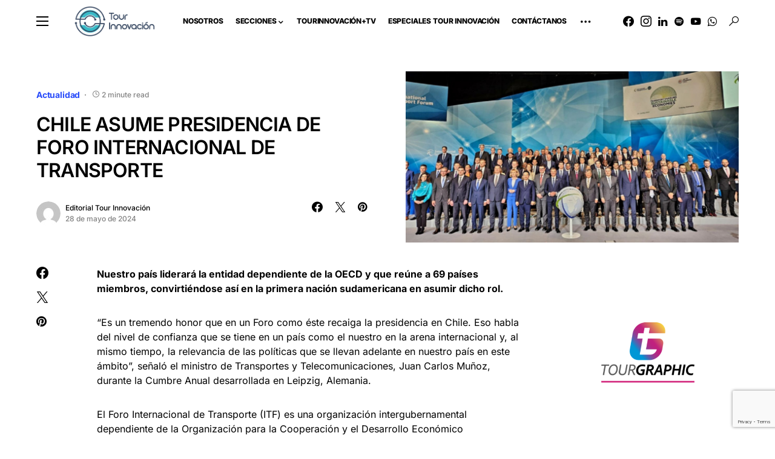

--- FILE ---
content_type: text/html; charset=utf-8
request_url: https://www.google.com/recaptcha/api2/anchor?ar=1&k=6Le-oiIqAAAAAI3BN6sqTWBQd9Wm9m6TwLc76b-g&co=aHR0cHM6Ly93d3cudG91cmlubm92YWNpb24uY2w6NDQz&hl=en&v=7gg7H51Q-naNfhmCP3_R47ho&size=invisible&anchor-ms=20000&execute-ms=30000&cb=ko6x4voroxsg
body_size: 48215
content:
<!DOCTYPE HTML><html dir="ltr" lang="en"><head><meta http-equiv="Content-Type" content="text/html; charset=UTF-8">
<meta http-equiv="X-UA-Compatible" content="IE=edge">
<title>reCAPTCHA</title>
<style type="text/css">
/* cyrillic-ext */
@font-face {
  font-family: 'Roboto';
  font-style: normal;
  font-weight: 400;
  font-stretch: 100%;
  src: url(//fonts.gstatic.com/s/roboto/v48/KFO7CnqEu92Fr1ME7kSn66aGLdTylUAMa3GUBHMdazTgWw.woff2) format('woff2');
  unicode-range: U+0460-052F, U+1C80-1C8A, U+20B4, U+2DE0-2DFF, U+A640-A69F, U+FE2E-FE2F;
}
/* cyrillic */
@font-face {
  font-family: 'Roboto';
  font-style: normal;
  font-weight: 400;
  font-stretch: 100%;
  src: url(//fonts.gstatic.com/s/roboto/v48/KFO7CnqEu92Fr1ME7kSn66aGLdTylUAMa3iUBHMdazTgWw.woff2) format('woff2');
  unicode-range: U+0301, U+0400-045F, U+0490-0491, U+04B0-04B1, U+2116;
}
/* greek-ext */
@font-face {
  font-family: 'Roboto';
  font-style: normal;
  font-weight: 400;
  font-stretch: 100%;
  src: url(//fonts.gstatic.com/s/roboto/v48/KFO7CnqEu92Fr1ME7kSn66aGLdTylUAMa3CUBHMdazTgWw.woff2) format('woff2');
  unicode-range: U+1F00-1FFF;
}
/* greek */
@font-face {
  font-family: 'Roboto';
  font-style: normal;
  font-weight: 400;
  font-stretch: 100%;
  src: url(//fonts.gstatic.com/s/roboto/v48/KFO7CnqEu92Fr1ME7kSn66aGLdTylUAMa3-UBHMdazTgWw.woff2) format('woff2');
  unicode-range: U+0370-0377, U+037A-037F, U+0384-038A, U+038C, U+038E-03A1, U+03A3-03FF;
}
/* math */
@font-face {
  font-family: 'Roboto';
  font-style: normal;
  font-weight: 400;
  font-stretch: 100%;
  src: url(//fonts.gstatic.com/s/roboto/v48/KFO7CnqEu92Fr1ME7kSn66aGLdTylUAMawCUBHMdazTgWw.woff2) format('woff2');
  unicode-range: U+0302-0303, U+0305, U+0307-0308, U+0310, U+0312, U+0315, U+031A, U+0326-0327, U+032C, U+032F-0330, U+0332-0333, U+0338, U+033A, U+0346, U+034D, U+0391-03A1, U+03A3-03A9, U+03B1-03C9, U+03D1, U+03D5-03D6, U+03F0-03F1, U+03F4-03F5, U+2016-2017, U+2034-2038, U+203C, U+2040, U+2043, U+2047, U+2050, U+2057, U+205F, U+2070-2071, U+2074-208E, U+2090-209C, U+20D0-20DC, U+20E1, U+20E5-20EF, U+2100-2112, U+2114-2115, U+2117-2121, U+2123-214F, U+2190, U+2192, U+2194-21AE, U+21B0-21E5, U+21F1-21F2, U+21F4-2211, U+2213-2214, U+2216-22FF, U+2308-230B, U+2310, U+2319, U+231C-2321, U+2336-237A, U+237C, U+2395, U+239B-23B7, U+23D0, U+23DC-23E1, U+2474-2475, U+25AF, U+25B3, U+25B7, U+25BD, U+25C1, U+25CA, U+25CC, U+25FB, U+266D-266F, U+27C0-27FF, U+2900-2AFF, U+2B0E-2B11, U+2B30-2B4C, U+2BFE, U+3030, U+FF5B, U+FF5D, U+1D400-1D7FF, U+1EE00-1EEFF;
}
/* symbols */
@font-face {
  font-family: 'Roboto';
  font-style: normal;
  font-weight: 400;
  font-stretch: 100%;
  src: url(//fonts.gstatic.com/s/roboto/v48/KFO7CnqEu92Fr1ME7kSn66aGLdTylUAMaxKUBHMdazTgWw.woff2) format('woff2');
  unicode-range: U+0001-000C, U+000E-001F, U+007F-009F, U+20DD-20E0, U+20E2-20E4, U+2150-218F, U+2190, U+2192, U+2194-2199, U+21AF, U+21E6-21F0, U+21F3, U+2218-2219, U+2299, U+22C4-22C6, U+2300-243F, U+2440-244A, U+2460-24FF, U+25A0-27BF, U+2800-28FF, U+2921-2922, U+2981, U+29BF, U+29EB, U+2B00-2BFF, U+4DC0-4DFF, U+FFF9-FFFB, U+10140-1018E, U+10190-1019C, U+101A0, U+101D0-101FD, U+102E0-102FB, U+10E60-10E7E, U+1D2C0-1D2D3, U+1D2E0-1D37F, U+1F000-1F0FF, U+1F100-1F1AD, U+1F1E6-1F1FF, U+1F30D-1F30F, U+1F315, U+1F31C, U+1F31E, U+1F320-1F32C, U+1F336, U+1F378, U+1F37D, U+1F382, U+1F393-1F39F, U+1F3A7-1F3A8, U+1F3AC-1F3AF, U+1F3C2, U+1F3C4-1F3C6, U+1F3CA-1F3CE, U+1F3D4-1F3E0, U+1F3ED, U+1F3F1-1F3F3, U+1F3F5-1F3F7, U+1F408, U+1F415, U+1F41F, U+1F426, U+1F43F, U+1F441-1F442, U+1F444, U+1F446-1F449, U+1F44C-1F44E, U+1F453, U+1F46A, U+1F47D, U+1F4A3, U+1F4B0, U+1F4B3, U+1F4B9, U+1F4BB, U+1F4BF, U+1F4C8-1F4CB, U+1F4D6, U+1F4DA, U+1F4DF, U+1F4E3-1F4E6, U+1F4EA-1F4ED, U+1F4F7, U+1F4F9-1F4FB, U+1F4FD-1F4FE, U+1F503, U+1F507-1F50B, U+1F50D, U+1F512-1F513, U+1F53E-1F54A, U+1F54F-1F5FA, U+1F610, U+1F650-1F67F, U+1F687, U+1F68D, U+1F691, U+1F694, U+1F698, U+1F6AD, U+1F6B2, U+1F6B9-1F6BA, U+1F6BC, U+1F6C6-1F6CF, U+1F6D3-1F6D7, U+1F6E0-1F6EA, U+1F6F0-1F6F3, U+1F6F7-1F6FC, U+1F700-1F7FF, U+1F800-1F80B, U+1F810-1F847, U+1F850-1F859, U+1F860-1F887, U+1F890-1F8AD, U+1F8B0-1F8BB, U+1F8C0-1F8C1, U+1F900-1F90B, U+1F93B, U+1F946, U+1F984, U+1F996, U+1F9E9, U+1FA00-1FA6F, U+1FA70-1FA7C, U+1FA80-1FA89, U+1FA8F-1FAC6, U+1FACE-1FADC, U+1FADF-1FAE9, U+1FAF0-1FAF8, U+1FB00-1FBFF;
}
/* vietnamese */
@font-face {
  font-family: 'Roboto';
  font-style: normal;
  font-weight: 400;
  font-stretch: 100%;
  src: url(//fonts.gstatic.com/s/roboto/v48/KFO7CnqEu92Fr1ME7kSn66aGLdTylUAMa3OUBHMdazTgWw.woff2) format('woff2');
  unicode-range: U+0102-0103, U+0110-0111, U+0128-0129, U+0168-0169, U+01A0-01A1, U+01AF-01B0, U+0300-0301, U+0303-0304, U+0308-0309, U+0323, U+0329, U+1EA0-1EF9, U+20AB;
}
/* latin-ext */
@font-face {
  font-family: 'Roboto';
  font-style: normal;
  font-weight: 400;
  font-stretch: 100%;
  src: url(//fonts.gstatic.com/s/roboto/v48/KFO7CnqEu92Fr1ME7kSn66aGLdTylUAMa3KUBHMdazTgWw.woff2) format('woff2');
  unicode-range: U+0100-02BA, U+02BD-02C5, U+02C7-02CC, U+02CE-02D7, U+02DD-02FF, U+0304, U+0308, U+0329, U+1D00-1DBF, U+1E00-1E9F, U+1EF2-1EFF, U+2020, U+20A0-20AB, U+20AD-20C0, U+2113, U+2C60-2C7F, U+A720-A7FF;
}
/* latin */
@font-face {
  font-family: 'Roboto';
  font-style: normal;
  font-weight: 400;
  font-stretch: 100%;
  src: url(//fonts.gstatic.com/s/roboto/v48/KFO7CnqEu92Fr1ME7kSn66aGLdTylUAMa3yUBHMdazQ.woff2) format('woff2');
  unicode-range: U+0000-00FF, U+0131, U+0152-0153, U+02BB-02BC, U+02C6, U+02DA, U+02DC, U+0304, U+0308, U+0329, U+2000-206F, U+20AC, U+2122, U+2191, U+2193, U+2212, U+2215, U+FEFF, U+FFFD;
}
/* cyrillic-ext */
@font-face {
  font-family: 'Roboto';
  font-style: normal;
  font-weight: 500;
  font-stretch: 100%;
  src: url(//fonts.gstatic.com/s/roboto/v48/KFO7CnqEu92Fr1ME7kSn66aGLdTylUAMa3GUBHMdazTgWw.woff2) format('woff2');
  unicode-range: U+0460-052F, U+1C80-1C8A, U+20B4, U+2DE0-2DFF, U+A640-A69F, U+FE2E-FE2F;
}
/* cyrillic */
@font-face {
  font-family: 'Roboto';
  font-style: normal;
  font-weight: 500;
  font-stretch: 100%;
  src: url(//fonts.gstatic.com/s/roboto/v48/KFO7CnqEu92Fr1ME7kSn66aGLdTylUAMa3iUBHMdazTgWw.woff2) format('woff2');
  unicode-range: U+0301, U+0400-045F, U+0490-0491, U+04B0-04B1, U+2116;
}
/* greek-ext */
@font-face {
  font-family: 'Roboto';
  font-style: normal;
  font-weight: 500;
  font-stretch: 100%;
  src: url(//fonts.gstatic.com/s/roboto/v48/KFO7CnqEu92Fr1ME7kSn66aGLdTylUAMa3CUBHMdazTgWw.woff2) format('woff2');
  unicode-range: U+1F00-1FFF;
}
/* greek */
@font-face {
  font-family: 'Roboto';
  font-style: normal;
  font-weight: 500;
  font-stretch: 100%;
  src: url(//fonts.gstatic.com/s/roboto/v48/KFO7CnqEu92Fr1ME7kSn66aGLdTylUAMa3-UBHMdazTgWw.woff2) format('woff2');
  unicode-range: U+0370-0377, U+037A-037F, U+0384-038A, U+038C, U+038E-03A1, U+03A3-03FF;
}
/* math */
@font-face {
  font-family: 'Roboto';
  font-style: normal;
  font-weight: 500;
  font-stretch: 100%;
  src: url(//fonts.gstatic.com/s/roboto/v48/KFO7CnqEu92Fr1ME7kSn66aGLdTylUAMawCUBHMdazTgWw.woff2) format('woff2');
  unicode-range: U+0302-0303, U+0305, U+0307-0308, U+0310, U+0312, U+0315, U+031A, U+0326-0327, U+032C, U+032F-0330, U+0332-0333, U+0338, U+033A, U+0346, U+034D, U+0391-03A1, U+03A3-03A9, U+03B1-03C9, U+03D1, U+03D5-03D6, U+03F0-03F1, U+03F4-03F5, U+2016-2017, U+2034-2038, U+203C, U+2040, U+2043, U+2047, U+2050, U+2057, U+205F, U+2070-2071, U+2074-208E, U+2090-209C, U+20D0-20DC, U+20E1, U+20E5-20EF, U+2100-2112, U+2114-2115, U+2117-2121, U+2123-214F, U+2190, U+2192, U+2194-21AE, U+21B0-21E5, U+21F1-21F2, U+21F4-2211, U+2213-2214, U+2216-22FF, U+2308-230B, U+2310, U+2319, U+231C-2321, U+2336-237A, U+237C, U+2395, U+239B-23B7, U+23D0, U+23DC-23E1, U+2474-2475, U+25AF, U+25B3, U+25B7, U+25BD, U+25C1, U+25CA, U+25CC, U+25FB, U+266D-266F, U+27C0-27FF, U+2900-2AFF, U+2B0E-2B11, U+2B30-2B4C, U+2BFE, U+3030, U+FF5B, U+FF5D, U+1D400-1D7FF, U+1EE00-1EEFF;
}
/* symbols */
@font-face {
  font-family: 'Roboto';
  font-style: normal;
  font-weight: 500;
  font-stretch: 100%;
  src: url(//fonts.gstatic.com/s/roboto/v48/KFO7CnqEu92Fr1ME7kSn66aGLdTylUAMaxKUBHMdazTgWw.woff2) format('woff2');
  unicode-range: U+0001-000C, U+000E-001F, U+007F-009F, U+20DD-20E0, U+20E2-20E4, U+2150-218F, U+2190, U+2192, U+2194-2199, U+21AF, U+21E6-21F0, U+21F3, U+2218-2219, U+2299, U+22C4-22C6, U+2300-243F, U+2440-244A, U+2460-24FF, U+25A0-27BF, U+2800-28FF, U+2921-2922, U+2981, U+29BF, U+29EB, U+2B00-2BFF, U+4DC0-4DFF, U+FFF9-FFFB, U+10140-1018E, U+10190-1019C, U+101A0, U+101D0-101FD, U+102E0-102FB, U+10E60-10E7E, U+1D2C0-1D2D3, U+1D2E0-1D37F, U+1F000-1F0FF, U+1F100-1F1AD, U+1F1E6-1F1FF, U+1F30D-1F30F, U+1F315, U+1F31C, U+1F31E, U+1F320-1F32C, U+1F336, U+1F378, U+1F37D, U+1F382, U+1F393-1F39F, U+1F3A7-1F3A8, U+1F3AC-1F3AF, U+1F3C2, U+1F3C4-1F3C6, U+1F3CA-1F3CE, U+1F3D4-1F3E0, U+1F3ED, U+1F3F1-1F3F3, U+1F3F5-1F3F7, U+1F408, U+1F415, U+1F41F, U+1F426, U+1F43F, U+1F441-1F442, U+1F444, U+1F446-1F449, U+1F44C-1F44E, U+1F453, U+1F46A, U+1F47D, U+1F4A3, U+1F4B0, U+1F4B3, U+1F4B9, U+1F4BB, U+1F4BF, U+1F4C8-1F4CB, U+1F4D6, U+1F4DA, U+1F4DF, U+1F4E3-1F4E6, U+1F4EA-1F4ED, U+1F4F7, U+1F4F9-1F4FB, U+1F4FD-1F4FE, U+1F503, U+1F507-1F50B, U+1F50D, U+1F512-1F513, U+1F53E-1F54A, U+1F54F-1F5FA, U+1F610, U+1F650-1F67F, U+1F687, U+1F68D, U+1F691, U+1F694, U+1F698, U+1F6AD, U+1F6B2, U+1F6B9-1F6BA, U+1F6BC, U+1F6C6-1F6CF, U+1F6D3-1F6D7, U+1F6E0-1F6EA, U+1F6F0-1F6F3, U+1F6F7-1F6FC, U+1F700-1F7FF, U+1F800-1F80B, U+1F810-1F847, U+1F850-1F859, U+1F860-1F887, U+1F890-1F8AD, U+1F8B0-1F8BB, U+1F8C0-1F8C1, U+1F900-1F90B, U+1F93B, U+1F946, U+1F984, U+1F996, U+1F9E9, U+1FA00-1FA6F, U+1FA70-1FA7C, U+1FA80-1FA89, U+1FA8F-1FAC6, U+1FACE-1FADC, U+1FADF-1FAE9, U+1FAF0-1FAF8, U+1FB00-1FBFF;
}
/* vietnamese */
@font-face {
  font-family: 'Roboto';
  font-style: normal;
  font-weight: 500;
  font-stretch: 100%;
  src: url(//fonts.gstatic.com/s/roboto/v48/KFO7CnqEu92Fr1ME7kSn66aGLdTylUAMa3OUBHMdazTgWw.woff2) format('woff2');
  unicode-range: U+0102-0103, U+0110-0111, U+0128-0129, U+0168-0169, U+01A0-01A1, U+01AF-01B0, U+0300-0301, U+0303-0304, U+0308-0309, U+0323, U+0329, U+1EA0-1EF9, U+20AB;
}
/* latin-ext */
@font-face {
  font-family: 'Roboto';
  font-style: normal;
  font-weight: 500;
  font-stretch: 100%;
  src: url(//fonts.gstatic.com/s/roboto/v48/KFO7CnqEu92Fr1ME7kSn66aGLdTylUAMa3KUBHMdazTgWw.woff2) format('woff2');
  unicode-range: U+0100-02BA, U+02BD-02C5, U+02C7-02CC, U+02CE-02D7, U+02DD-02FF, U+0304, U+0308, U+0329, U+1D00-1DBF, U+1E00-1E9F, U+1EF2-1EFF, U+2020, U+20A0-20AB, U+20AD-20C0, U+2113, U+2C60-2C7F, U+A720-A7FF;
}
/* latin */
@font-face {
  font-family: 'Roboto';
  font-style: normal;
  font-weight: 500;
  font-stretch: 100%;
  src: url(//fonts.gstatic.com/s/roboto/v48/KFO7CnqEu92Fr1ME7kSn66aGLdTylUAMa3yUBHMdazQ.woff2) format('woff2');
  unicode-range: U+0000-00FF, U+0131, U+0152-0153, U+02BB-02BC, U+02C6, U+02DA, U+02DC, U+0304, U+0308, U+0329, U+2000-206F, U+20AC, U+2122, U+2191, U+2193, U+2212, U+2215, U+FEFF, U+FFFD;
}
/* cyrillic-ext */
@font-face {
  font-family: 'Roboto';
  font-style: normal;
  font-weight: 900;
  font-stretch: 100%;
  src: url(//fonts.gstatic.com/s/roboto/v48/KFO7CnqEu92Fr1ME7kSn66aGLdTylUAMa3GUBHMdazTgWw.woff2) format('woff2');
  unicode-range: U+0460-052F, U+1C80-1C8A, U+20B4, U+2DE0-2DFF, U+A640-A69F, U+FE2E-FE2F;
}
/* cyrillic */
@font-face {
  font-family: 'Roboto';
  font-style: normal;
  font-weight: 900;
  font-stretch: 100%;
  src: url(//fonts.gstatic.com/s/roboto/v48/KFO7CnqEu92Fr1ME7kSn66aGLdTylUAMa3iUBHMdazTgWw.woff2) format('woff2');
  unicode-range: U+0301, U+0400-045F, U+0490-0491, U+04B0-04B1, U+2116;
}
/* greek-ext */
@font-face {
  font-family: 'Roboto';
  font-style: normal;
  font-weight: 900;
  font-stretch: 100%;
  src: url(//fonts.gstatic.com/s/roboto/v48/KFO7CnqEu92Fr1ME7kSn66aGLdTylUAMa3CUBHMdazTgWw.woff2) format('woff2');
  unicode-range: U+1F00-1FFF;
}
/* greek */
@font-face {
  font-family: 'Roboto';
  font-style: normal;
  font-weight: 900;
  font-stretch: 100%;
  src: url(//fonts.gstatic.com/s/roboto/v48/KFO7CnqEu92Fr1ME7kSn66aGLdTylUAMa3-UBHMdazTgWw.woff2) format('woff2');
  unicode-range: U+0370-0377, U+037A-037F, U+0384-038A, U+038C, U+038E-03A1, U+03A3-03FF;
}
/* math */
@font-face {
  font-family: 'Roboto';
  font-style: normal;
  font-weight: 900;
  font-stretch: 100%;
  src: url(//fonts.gstatic.com/s/roboto/v48/KFO7CnqEu92Fr1ME7kSn66aGLdTylUAMawCUBHMdazTgWw.woff2) format('woff2');
  unicode-range: U+0302-0303, U+0305, U+0307-0308, U+0310, U+0312, U+0315, U+031A, U+0326-0327, U+032C, U+032F-0330, U+0332-0333, U+0338, U+033A, U+0346, U+034D, U+0391-03A1, U+03A3-03A9, U+03B1-03C9, U+03D1, U+03D5-03D6, U+03F0-03F1, U+03F4-03F5, U+2016-2017, U+2034-2038, U+203C, U+2040, U+2043, U+2047, U+2050, U+2057, U+205F, U+2070-2071, U+2074-208E, U+2090-209C, U+20D0-20DC, U+20E1, U+20E5-20EF, U+2100-2112, U+2114-2115, U+2117-2121, U+2123-214F, U+2190, U+2192, U+2194-21AE, U+21B0-21E5, U+21F1-21F2, U+21F4-2211, U+2213-2214, U+2216-22FF, U+2308-230B, U+2310, U+2319, U+231C-2321, U+2336-237A, U+237C, U+2395, U+239B-23B7, U+23D0, U+23DC-23E1, U+2474-2475, U+25AF, U+25B3, U+25B7, U+25BD, U+25C1, U+25CA, U+25CC, U+25FB, U+266D-266F, U+27C0-27FF, U+2900-2AFF, U+2B0E-2B11, U+2B30-2B4C, U+2BFE, U+3030, U+FF5B, U+FF5D, U+1D400-1D7FF, U+1EE00-1EEFF;
}
/* symbols */
@font-face {
  font-family: 'Roboto';
  font-style: normal;
  font-weight: 900;
  font-stretch: 100%;
  src: url(//fonts.gstatic.com/s/roboto/v48/KFO7CnqEu92Fr1ME7kSn66aGLdTylUAMaxKUBHMdazTgWw.woff2) format('woff2');
  unicode-range: U+0001-000C, U+000E-001F, U+007F-009F, U+20DD-20E0, U+20E2-20E4, U+2150-218F, U+2190, U+2192, U+2194-2199, U+21AF, U+21E6-21F0, U+21F3, U+2218-2219, U+2299, U+22C4-22C6, U+2300-243F, U+2440-244A, U+2460-24FF, U+25A0-27BF, U+2800-28FF, U+2921-2922, U+2981, U+29BF, U+29EB, U+2B00-2BFF, U+4DC0-4DFF, U+FFF9-FFFB, U+10140-1018E, U+10190-1019C, U+101A0, U+101D0-101FD, U+102E0-102FB, U+10E60-10E7E, U+1D2C0-1D2D3, U+1D2E0-1D37F, U+1F000-1F0FF, U+1F100-1F1AD, U+1F1E6-1F1FF, U+1F30D-1F30F, U+1F315, U+1F31C, U+1F31E, U+1F320-1F32C, U+1F336, U+1F378, U+1F37D, U+1F382, U+1F393-1F39F, U+1F3A7-1F3A8, U+1F3AC-1F3AF, U+1F3C2, U+1F3C4-1F3C6, U+1F3CA-1F3CE, U+1F3D4-1F3E0, U+1F3ED, U+1F3F1-1F3F3, U+1F3F5-1F3F7, U+1F408, U+1F415, U+1F41F, U+1F426, U+1F43F, U+1F441-1F442, U+1F444, U+1F446-1F449, U+1F44C-1F44E, U+1F453, U+1F46A, U+1F47D, U+1F4A3, U+1F4B0, U+1F4B3, U+1F4B9, U+1F4BB, U+1F4BF, U+1F4C8-1F4CB, U+1F4D6, U+1F4DA, U+1F4DF, U+1F4E3-1F4E6, U+1F4EA-1F4ED, U+1F4F7, U+1F4F9-1F4FB, U+1F4FD-1F4FE, U+1F503, U+1F507-1F50B, U+1F50D, U+1F512-1F513, U+1F53E-1F54A, U+1F54F-1F5FA, U+1F610, U+1F650-1F67F, U+1F687, U+1F68D, U+1F691, U+1F694, U+1F698, U+1F6AD, U+1F6B2, U+1F6B9-1F6BA, U+1F6BC, U+1F6C6-1F6CF, U+1F6D3-1F6D7, U+1F6E0-1F6EA, U+1F6F0-1F6F3, U+1F6F7-1F6FC, U+1F700-1F7FF, U+1F800-1F80B, U+1F810-1F847, U+1F850-1F859, U+1F860-1F887, U+1F890-1F8AD, U+1F8B0-1F8BB, U+1F8C0-1F8C1, U+1F900-1F90B, U+1F93B, U+1F946, U+1F984, U+1F996, U+1F9E9, U+1FA00-1FA6F, U+1FA70-1FA7C, U+1FA80-1FA89, U+1FA8F-1FAC6, U+1FACE-1FADC, U+1FADF-1FAE9, U+1FAF0-1FAF8, U+1FB00-1FBFF;
}
/* vietnamese */
@font-face {
  font-family: 'Roboto';
  font-style: normal;
  font-weight: 900;
  font-stretch: 100%;
  src: url(//fonts.gstatic.com/s/roboto/v48/KFO7CnqEu92Fr1ME7kSn66aGLdTylUAMa3OUBHMdazTgWw.woff2) format('woff2');
  unicode-range: U+0102-0103, U+0110-0111, U+0128-0129, U+0168-0169, U+01A0-01A1, U+01AF-01B0, U+0300-0301, U+0303-0304, U+0308-0309, U+0323, U+0329, U+1EA0-1EF9, U+20AB;
}
/* latin-ext */
@font-face {
  font-family: 'Roboto';
  font-style: normal;
  font-weight: 900;
  font-stretch: 100%;
  src: url(//fonts.gstatic.com/s/roboto/v48/KFO7CnqEu92Fr1ME7kSn66aGLdTylUAMa3KUBHMdazTgWw.woff2) format('woff2');
  unicode-range: U+0100-02BA, U+02BD-02C5, U+02C7-02CC, U+02CE-02D7, U+02DD-02FF, U+0304, U+0308, U+0329, U+1D00-1DBF, U+1E00-1E9F, U+1EF2-1EFF, U+2020, U+20A0-20AB, U+20AD-20C0, U+2113, U+2C60-2C7F, U+A720-A7FF;
}
/* latin */
@font-face {
  font-family: 'Roboto';
  font-style: normal;
  font-weight: 900;
  font-stretch: 100%;
  src: url(//fonts.gstatic.com/s/roboto/v48/KFO7CnqEu92Fr1ME7kSn66aGLdTylUAMa3yUBHMdazQ.woff2) format('woff2');
  unicode-range: U+0000-00FF, U+0131, U+0152-0153, U+02BB-02BC, U+02C6, U+02DA, U+02DC, U+0304, U+0308, U+0329, U+2000-206F, U+20AC, U+2122, U+2191, U+2193, U+2212, U+2215, U+FEFF, U+FFFD;
}

</style>
<link rel="stylesheet" type="text/css" href="https://www.gstatic.com/recaptcha/releases/7gg7H51Q-naNfhmCP3_R47ho/styles__ltr.css">
<script nonce="W2u5t2SPlkUzEcFHV6ZmDw" type="text/javascript">window['__recaptcha_api'] = 'https://www.google.com/recaptcha/api2/';</script>
<script type="text/javascript" src="https://www.gstatic.com/recaptcha/releases/7gg7H51Q-naNfhmCP3_R47ho/recaptcha__en.js" nonce="W2u5t2SPlkUzEcFHV6ZmDw">
      
    </script></head>
<body><div id="rc-anchor-alert" class="rc-anchor-alert"></div>
<input type="hidden" id="recaptcha-token" value="[base64]">
<script type="text/javascript" nonce="W2u5t2SPlkUzEcFHV6ZmDw">
      recaptcha.anchor.Main.init("[\x22ainput\x22,[\x22bgdata\x22,\x22\x22,\[base64]/[base64]/bmV3IFpbdF0obVswXSk6Sz09Mj9uZXcgWlt0XShtWzBdLG1bMV0pOks9PTM/bmV3IFpbdF0obVswXSxtWzFdLG1bMl0pOks9PTQ/[base64]/[base64]/[base64]/[base64]/[base64]/[base64]/[base64]/[base64]/[base64]/[base64]/[base64]/[base64]/[base64]/[base64]\\u003d\\u003d\x22,\[base64]\\u003d\x22,\x22al8gwp/CpMOmC8KuYcKZW2sYw5bCjyUOHBY/wpPCiQzDqMKKw57DhX7CtMOmOTbChcKYDMKzwqfCpkhte8KzM8ORcsKFCsOrw7LCtE/CtsKpfGUAwrBtG8OAJHMDCsKPB8Olw6TDgMKow5HCkMObM8KAUxpPw7jCgsKqw6Z8wpTDnkbCksOrwpHCuUnCmSnDgEwkw5rCoVV6w5LCvwzDlUpfwrfDtFfDksOIW2XCg8OnwqdRX8KpNF8lAsKQw6FZw43DicKXw7zCkR88ccOkw5jDosKtwrx1wos/RMK7V2HDv2LDmcKjwo/CisKKwrJFwrTDg0vCoCnCgMKaw4BrfH9Ye2vCiG7CiCfClcK5wozDm8O1HsOuUcOXwokHMMKVwpBLw7N7woBOwpt0O8Ozw7jCtiHClMK/f3cXFMKLwpbDtCBTwoNgQ8K3AsOnRQjCgXRvLlPCuhRxw5YUS8KKE8KDw4DDjW3ClQDDkMK7ecO4wpTCpW/ClULCsEPChB5aKsKUwovCnCU9wpVfw6zCiFlADVYkBA0kwoLDozbDp8OZSh7Cn8OQWBd2wrw9wqN4woFgwr3Dj1IJw7LDiQ/Cn8OvLn/CsC4xwozClDgZA0TCrAAUcMOEZGLCgHEjw5TDqsKkwqsddVbCnV0LM8KfL8OvwoTDkiDCuFDDrMOcRMKcw4HCscO7w7V3Cx/DuMKafsKhw6RkAMOdw5sbwp7Cm8KOHMKBw4UHw44Rf8OWfmTCs8O+wrJ3w4zCqsK+w43Dh8O7NhvDnsKHAS/CpV7CjGLClMKtw5I8esOhWnZfJQV2J0EIw7fCoSE4w7zDqmrDksO8wp8Sw63Cn24fAwfDuE8GF1PDiDk1w4oPIyPCpcOdwrnCnyxYw6Blw6DDl8KnwqnCt3HCn8OywroPwrPCpcO9aMKmEA0Aw6YhBcKzSMKFXi5wYMKkwp/Clz3Dmlpuw6BRI8Khw4fDn8OSw6ppWMOnw6vCg0LCnlAUQ2Qhw5tnAkTCrsK9w7FoGChIXnEdwpt7w4wAAcKIDC9VwowCw7tiZQDDvMOxwq5Vw4TDjmZkXsOra0d/SsOFw7/[base64]/DocOHWcO5C1fDlX/CiiDDnC/ChsOOCQBSwpxHw6/Dk8KMw4LDkEnDt8ORw5DCi8OTVw/DoynDicOVDMKCdMOkAcKgVMKcw6/DvMOPw7VzRQPChxPCl8O1esOdwo3ClsOqN2I5d8Oow65tcgMhwppFMhvCrsOrE8K6wqsyUcKFw4wlw43DosKPw7zDlsKIwqHCqsKZfHTCkxcXwoDDtDfCnFfCu8KYJsOgw5BAEMKuw4R+VMObw6JDV1Y1w7wWwoDCjsKkw47Dm8O/[base64]/CpUtPJMKudQZOwp3CsMK8w6DDmxlmwp8Cw7vDsXvChn7CpcOXw53CmC1YEcKkw73Dj1PClhRswrxjwrPDksK/[base64]/DqibDsyBOP2LCmMO/OcOgw4vDr2fChk9gw7pXwr/Cnj/[base64]/DqTsQwp7DkMKyccO2woHCgsONw4/Dthd9w7vCj3HDmyHCgQFfw7cjw63Du8O4wrPDssOOU8Kgw7rDhcOLwpfDiWdQVjnCtMOcSsOqwqdeWmMjw5lIEBrDmsO6wqvChcOSGQfCvDzDjzPCq8O6w6Rbfi/DkcKWw4F/w5vCkHNiE8O7w4wsBDXDl1RKwp/CvMOtO8KhV8K1w78aV8OMw6fCtMOxw4ZbMcKhw47Dplt+BsOdwpbCrHzCosKJb0VGXsOfDMOnwoh+X8K5w5k2V3Avw5Z3woc/w4fCsj7DscKVGEo+wq0zwqwcwqAxw4lefMKAEsKlQcKAwqV9w6cXwpbCp0Nww5Aow4fCvhjDnwsJYkh4wp5NbcKQw6HCv8O3wpbDgcK7w6lmwoFSw5Nuw6MSw6DCpQPClMK0AsKQayppX8KCw5V4b8OncSYDQ8KRTSvCs086w7pDE8K7OnTDojLDs8K/DMOCwrvDt2TDvHXDvx9dKMOew6DCu2tjQVPCkMKnDcKPw4IEwrNdw7zCn8KOI3E9CmtaGcKPVMOyF8O1b8OSWSx9IjBqw5YNGMOZZcKnbsKjwpPDlcORwqIzwp/Crksew4IlwoLCsMKXZsKWMXwywpnCngEBemoYbhElw5ZAa8K0w7bDmDnCh27Cu1s9HsO4PcKSw6vDusOqQBzDgMOJRCDDh8O5IsOlNicvAcOYwqjDvMKTw6bDvWbCrsOyTsKBw4bDjsOuPsKZGsKvw5hPEnArw6PCqkPCuMKeehXDiw/CsT0ow6bCsyBJAcKjwovCi0XCuwppw68UwqrClWXCoxnCj3LDqcKJTMOdwpNLbMOcB1HCqsOiw47Cr1Q2O8KTwqbDvU/DjWtQKMKxVFjDuMKRfDjCpRzDlsKeIsK5wpkgMzDCrQPCiTZJw6TDs1rDisOOw7UNNxotRiRoOQErHMK4w5E7VXPDjMOFw7nDo8Ohw47DrknDjMKBw4fDrMO/w68uU2jDpUscw5HDi8KNBsK/w6HCs2fDm1Q9w5tSwp5AXsK6wpLCjsOwUy1KJCHDowBfwrDDoMKEw7JnQVXDo2IIw6B7YMOxwrrChzI8w7VYSMOVwr8qwoM2dRhPw4w9PQQLHQrDl8OOw5YKwojCm2BLW8Ksf8Ksw6RNEALDniMGw752AMOXwrgKHGPDm8KCwpQKZy0Xw67CvAssVnkvwoZIaMK/W8OMPFBhZsOZegDDhl7DvCEmAFNrc8KRwqHCsmtiwrsgKm8CwptVWlnCvDPCkcOGUHxdNcOWPcOmw54nwqjCusOzYVBvwp/Cp3Qgw54YBMKEKxkQWFUGT8O1wpjDkMOpwpzDicO8w4VUw4dHDifCp8KtY3HDjDhZwqV2a8K6wrfCjMK2w7HDjsO0w4Y/wpUCw5fDjcKbMMO9w4bDtUtHUWDCmMOYw6t9w400wrI+wrfCrDNPHSocUR9vSMOeUsKad8K7w5jCqMKvesKBw6VGwoUkw5E+CFjCrCw1DBzDijHCoMKVw4HClmtRecO3w7/CsMKRY8Onw6fCikR8w7LCq0Qcw7pLFMKLKR3CgVVGH8O4DcKxKsKLw7d1wqsPdsO+w4/DrsOUVHbDnsKMw4bCtMKTw5V8woEDeV1IwqXDi0AtMMK7fcK/[base64]/[base64]/[base64]/[base64]/ClwXDkibDnE9qwrwuTMO5wopnw5lvaxjCocOFE8OPw4HDmVvCjx1Swq3Ct3fCoRTDucOLw5LCh2kgdX/CqsOVwoNhw4hlIsK5IW/Cr8KmwrfCqj8TAlHDscKiw7V5TUzDssO/wqtswqvDr8O6SSdwWcOhwo55wpjDgsKhBcOQw7vCpcKfw7hHXXdzwp/CkHTCj8KZwqzCqsKENcOQwonDrjFwwoDCgHQfwoXCsVkhwogDw5/DiWYHwrE6wp/Ct8ODdRzDn3HChSPCglMbw7DDtkjDoBbDjWTCv8KVw63CjF1RX8O4wpDDiC9vwrXDijnDuCXDk8KUasKdbV/[base64]/DvFLDnMOjw7rDhsO0w4nCjgJ5MzR3IMK9w7XCj1FZwoxSQyXDp2vDvcOTw7DCiDrDuwfClcK2w7jCgcKJw53DgXgsf8OgEsOoPDjDihzDoU3Dj8OLTmjDriRRwo4OwoPCjMOqV0tOwrUvw4vDhmHDgU3Dnk/[base64]/DlsOAasKDwrLCpcOdwpZTwp7DqFbCjcKzw4LCon7DqMKNwoBpw53DuzVYw78jH0nDp8K+woXChyMOWcK9X8OtBkJjB2jDnMKEwqbCo8OrwrwRwqHDocOIUhY1wqLCu0bCmMKFwqgITMK/w43DksKpKwjDi8KuTVTCox46w6PDhH0Kw51kwpoow6oOw6HDrcOsH8KXw4dTVhAQQsOWw61Jw4s6ezxfPDLDil7Cimt0w5/DqyFoUVsew5d5w7rDmMOIBMOJw5vClMKPJcOGasOXw44uw6PCmnRbwoQBwrtpEsOpw6PCsMOlJ3nCiMOIw4N9DMO9woDCpMK0JcOzwoptTDLDrR5/w5/CkDvDiMOfP8OKKS5mw6DCn30mwq17eMKtMUnCt8O5w70kw5HDt8KrTMObw5M+N8K5CcO9w6Q3w6J2w6PCicODwpwjwq7Ci8KnwrfDn8KiAMOow6YrYFFQYsK8TWXCgmLCvS7Dq8KkYWgDwo5Rw5M1w5PCpSppw6vCm8K6woN+GcO/wpvDrAA3wrh5U2XCrHYBw4BmHQdYdxPDuQdrNkdtw69qw65Vw53CjcO+w5HDmmrDmR9Zw4TCgUJwcjLCmMOQdzY9w5VYW13CoMKiw5XDuTrDjcOdwqQnw5/[base64]/acOUwrQUE8K6wppVJsOlw4TCvmPCm8KXf8OTJ0zDlQcXw7TCqUbDvHlzw7h9VxdddiJIw4tneQNYw5/DnxF8HsOEBcKXFxtNFCHDqMKpwq4Rw4LDuU4dwrDCrjd1F8KdZMKVQmvCm3bDlcKcGcKiwpfDrcOHOsKibMKTDR0Ew49NwqLDjQZwa8OwwoIZwq7CvMK6GQ/DtcOqwrwiLWbCgnxywpLDtQ7Do8OmYMKkf8OZRMKeIT/DtxwnNcK6N8OzwqjDrhd8acO6w6NbHBjCl8OjwqTDpcO9F0k9wqTCqU7DuQA7w48qw5ZnwqTCnBRpw4cDwq9+w4PCgMKEwrFyFRBXNXMtHnXCuGLCgMOswq5hw79ACsOZw4piRT1Tw5QKw4/DvMKZwrhvAl7DhMKxS8OjTsKsw6zCpMOpAgHDgTwlHMK1a8OdwoDChn4paAQDGMO9dcKIKcKnwodgworCkMKvdn/CrsKrwrYSwok3w5nDl0gaw41CRwUqwoHChGU4fHwdw7/CgFAbORTDpcOoFEDDocOnwo4Mw5NQfsOhIRhGYsKVDlp+w6RnwrQxw4LDusOrwp4IJCRAwp9xDsOIwoPCslN/WjZlw4YsC1jCmMKXwodEwo1FwqHDvcKow6Q5w4gewpHCt8KHwqLCv1fDkcO9KzxrAH1swolHwqNeXMOQw7/DtVUaMyvDmcKKwrNAwrwzT8KDw6VxX0nCnAdfwpAuwpPDgijDmDo8w4DDoXHChg7CpsOBwrYrORwiw6BjNsKAfcKsw4XCsWvDojnCkjfDkMOcw7HDvcOPe8OhIcK1w6piwrE5GSlrZsKZIcOFwqRIckNGMxIPNMK3OVlDUALDtcKmwq8Zw4EoJRLDuMOERMOVIMK/[base64]/CjMKYw5jCj0XDrsKIw4dVWRfDjcKcw4HDnA7DtcORwoXDvTPCtsK5QsOQcUE2OXnCjB7DqsOBKMKZfsOEPVdFFnt6w5gbw5PCk8KmCcOnA8Ksw65dZQJyw5YBMwzClSRFewfCsTfDjsO6wp3Dp8OXwoZKNmzCjsKFw6/DnDoswrc2UcKbw4PDr0TCkwtJZMOXw5IeYXg6I8KrJ8KDGm3ChC/CmTACw77Cun9ww6fDnyFKw7vDgQQ9Cxk3UUXCo8KDEDsnbMOaUA9dw5dwJXEvZG0iM38rwrTDqMKjw5rCtmrDgSNFwoAXw67CpmfCk8ONw4cwIiwCecOSw5nCn19Nw7fDqMKdF1TCmcOxPcKpw7QAw4/CvjkIURt1PFPCux9KEMO+w5AFw45Tw59NwpDCjcKYw556WQ4ND8KNw6R3XcK8esOpMhDDlFUmw6jDgFHCnsK7TmnCocOnwofCs38/wo7Ct8ODX8OlwqvDt08DClrClcKjw5/[base64]/KcKgBMKmw7Zmw4bCnArCo30QwqvDrw0Fw7PCgjk2O8O9wpV8w6DCnsOWw6DCrcORLcKvw43DuUEtw6dSw55eCMKkNMK+woRqSMOrwqpkwrZbScKRw6ZiJ2zDtsOcwpN5w5csQMOlEcKJw6rDicOQeR8geTHCr1/[base64]/CgU/w5PDl8OHw4YZwo3Do8Opw4PDnSpddU/[base64]/ClyxnCcOJJyHDuDVCw4zCucOeEcKewp/[base64]/ClcO4A0diwr5+w4AsJ8K6I8Omwq3ChE1Bw7HDjx1WwprDu2/CvEUJwpADQ8O7TsKpw6YUMw3DmBwyAsK+L0HCrMKSw7xDwr9kw5AwwoTDkMK5w7DCgwrChE8cG8OCaCV8aUzCoEV7woXDmA7CocOVNyELw6slHX1Ww7/CtsOILxfCim0jCsKyccKqUcKmVsOnw4x+w6DCrnogAGbCgyfCrVHCim11V8K/w69LD8OVYUUxwojDq8KVJ0ZVXcOyCsKmwqzChw/[base64]/CpcKyZGDCgDDDmnTDm8Kyw7JbY8KLwqHDisKeF8Ohw47DmcOgwotDwqnDk8K7JisWw7LDkFs6PRTDgMOrKsOhbSkhX8OONcKwSRoSw7UQAx7DghvDk3HCtsKAXcO2C8KOw55Mb1J1w5N8CcOyXRE8TxLCjMO0wqgHU30TwoVLwrDCmB/[base64]/[base64]/DqTxjGwNpw58mVldQBcOxwpPDuwt7SG0/w6jDqMKAMSYGPgUfwo7DgsOew67Cj8O1w7M7wrjDqsKfw4lgecKZw6/Dv8Kbwq7DkkN9w4XCqcKxb8OjYcOEw5TDvcOGdsOodmwrbTzDlDcgw4QfwoDDuHPDqAPCtsOVw6nDqSPDsMO3WQTDtUtzwq46M8OTKkLDhA3CgV1yNMOmIQPCqC5Ow4/CsjwJw7nCgy/[base64]/DmcK+wq5vbnPCsl3DlG/[base64]/[base64]/wrPCi2TCiErCrTDDs8KTw4Qkw5kjw6xdAU4LKEPDq0IHw7AHw6h+woTChnDDtT7DqsOsElNIw5/DtMOew6zCuQXCqMK+DsOGw4VNwrspdA1YUsKcw63DncOUwqTCi8KzOcOeSxjClh9pw6DCtMOjFMKVwqpswq90F8Ohw7xMa1bCv8O4wq9uQcK7DT/CscO/Wz4hW3QeTEjCknlzElnDqsOaIE9wb8Ovb8Ktw6DCiEfDmMOuw5k7w7bCmk/Co8KOM0TCkcOEYcKLVCbCmn7ChRJ6woRFwolowoPCiDvDisKYR2rCh8O6EFDDgy7Dkkc9w63DggBiwq0Ew4fCpGkIwrAgbMKgJMKNwoPDnCMEw4zCg8OcXsOdwp53w5tiwoHCvHoePUvDpl3CscK2w7/CpEDCtygUZl8VDsKBwodUwq/DncK3wo3Dn1/CiwkqwqVEXMK4woTCnMKZw6LDv0YHwoAdasKjwqnDicK6RXolw4MOAMK3JcK9w4gqOGPCg2g7w43Cu8K+fU0/eEvCg8KwCsOAwoLDjsK5IMOAwpkqMcOzIDXDtXrDrcKbSMOuw4bCpMKEwrRKcikrw4RPbmHDssKswr59P3bCvw/CrsKuw5w4VA0tw7DClzknwqkeLw7DqMOrw43Dg11Hw4F9woTCrRbDryVCw7DDnBfDrcKCw7oGbsKRwqbDmErCgX7Dr8KOw6IoAB4Vwokgwrc4XcOeLcOuwpLCqwLCvkXCncKwSyReWMKuwqrDucOBwr/[base64]/DuTvCgGxrfSzDpMO5Z8Kyw7sgw6NlIMOAwprDll3DkBVywpM3bsKUAcK5wpnCvw9hwr9XJBPDj8KqwqnDg3nDscK0wpYIw4VPSH/ClzARXQHDjUDCnMKWWMOiKcKTw4HCvMKnwqUrAcOkwp0PanDDicO5CxHDpmJzF0TDmcO8w7DDq8OTwqIiwp/CtMOYw49ew7pww5Mcw5/CvCFFw6MrwpIhw60RT8K8bcKTTsKDw5ghM8K4wqU/c8OZw7sYwqNswoMGw5DCgsOfE8OEw7DCjxg8woxuw7k7Qxdkw4zDhsK3wpjDnEXCjcKzF8KHw4J6B8O/wr11d3vCksKDwqDChQLCgMKYEMKSw4vDmEjCgcKDwr0/woDDmTB4XSs9c8OcwrItwo3CqcKnT8OAwovCg8K6wrfCqsOrBiU7HMK/CcKmQzsFEVrCryxUwoQUW0zDgcKAN8OsScKnwpIAw7TCmhxAwo/CjcOhO8O9FCfCq8K8wplVLgPCksKwGDF5w7FVb8O/wqZgw4bCqy/DlCjCgDXCncOuMMKGw6bDtwDDnMOSwqnDkWkmP8KiHsO+w57Dj2fCqsK+WcK1wobDk8KzfAZUwrzCpiTDkBDDnDdlXcOjKG1VBMOpw4LCrcKMOhvCvl7CiQ/CkcKBwqRRwpMXIMOvwrDDl8KMw7clwot4CMOQKV84wqYtaHXDjMOXSsOuwoPCmGUUMjbDkgfDjsKPw4fCssOrwo/Dsnh/w6DCknfCkcOPwq0ZwpjChFx6esOYT8OvwrzCkcK8KVLCvzR1w7TCvMKXwpkfw4jCkXHClMKqdxE3FAs4Rj0Tc8KYw6zCrAMKaMOgw5MBP8KHKm7Cg8OZworCmMO6w69kQ1F5UnxveS5GbsOnw7QmAirCocO/KcKpw5ctRUnCiCjClUXDhcK0wqHDhHFNcXwkw4dNBTfDmQVSwosGOcKvwq3DtUjCu8Ohw41wwqPCu8KDQsKxfWnCjMO0w7XDq8OWS8KUw5/DhMKkw7UlwpEUwpY2wqvCucOUw40ZwrPDu8KrwojCkmBqP8OwPMOcf3PCmkcKw5HChlgww67DjTEyw4QAwr3CtVvCuT1nVMKNwpJ+acOvGMK6Q8KSw7IhwofCqE/Cl8KaIhE4TBjDqUPDtihIwosjQcOtBj9iR8O8w6rCjHhbw71bwqXCj1sSw6nDs3AMbx3CgMOkw5g6RMKEw7bChcODwr5KKFXDm1E4NUkpBsORLmt9fVTCq8OCSRh5Y1Jsw5DCo8OzwozCuMOOUkY8I8KlwpMiwr07w4nDksKjPhDDhh5sRsO1Xj/CvcKYCzDDm8O5IsKZw6JUwpHDuBLDg1DCmCzCrX7ChVzDisKzMiw9w7drw4gkDMKed8KiZThYFAjCgjjDnh/Ck23DvmPDmcKiwpl6wpHCm8KZF3rDpzLCiMK+IzXClVjDr8KKw7oaDMKHDRIJw4HCozrDjx7DosOzBMOFwrDCpmIyTSTCvS3DhCXCqzwVJxXCucK1w5waw6TDucOoZA3CuGYDb0LClcKiwrrDjhHDnsOLOyHDtcOgOmZnw6tEw7TDlcKyYx/[base64]/DlcO0BAjDv8K6bgF2JcO8w6TDq8K9wqzChRPCr8KeIlHCiMKBw4UXwqPDnxDCnsOBDcOlw6MQHkVBwqHCmhAYTRzDkSgmCDQVw6Uhw4nDvcOHw40kSCIbFWYqwrbDoUPCtSAaccKISgjDgcOwYiTDjALCqsK2SQB1XcKpw5/[base64]/CvjIRw4/DlX0Bw7ZHKHVOw6nDhsOvdUXCqMKnG8OvT8KvX8Opw4/CqnjDvsKTBMOEKmjDpwTCocO+w7zCgwtxEMO4woR0ayt3IhDCllhibsKzw6FwwqcpWVLCtFLCt0ARwrdtw4TChMOCwozDp8OAESJcwrQeeMKZOl0fFiTCtE9pVSIDwroyYVlvWBB/ZAdHBCscw7YcCXnCgMOhTcOswojDsArDjMOMHcO/X0h4wpLDvcK0QwYJwocwacK4w7DCrwnDjMKaTFfCgsOMwqLCscOOw6UHw4fCn8OodzMzw4LCijfCkkHDvUszZQIDZDM8wojCj8OLwp1Nw6zCpcO9MF/Du8K1G0jCvU7CnyvDriNQwr8nw6zCq0sww6/ChSVlE3zCoy40ZUXDtR48wr/[base64]/DnTN9w6nCvsKwIj/Cv2kgf0XCoGILU2FBHyvCgVJUwrYowqs/ZAUDwqVICsKSdsOTCMOqworDsMKfwpDCqn/DhhVuw69Kw4McKjzDhFPCv30SEcOrwrs/WGLCsMKNTcKxNMKpb8K0UsObw4DDmmDCg3jDkEtmO8KEaMOBN8OQw61adRl/[base64]/DrcOVF8OJwrfDsxkHw4Y6WcOPam/Cvi1gw6kdCFhMw7fCoFMDYMKjNcOMU8O4UsKDNVDDtTnDgsOLQMKBYCDDsmrDpcKmSMO5w4dcAsKgS8K9woTDp8KhwpJMfcOOwoXCuX/CrcOkwr3Ci8O3Ok0XBQPDlHzDoikSLcOQGRHDosKOw7EJahwCwp7Cv8O0eDfCsnNcw6zCjxVIa8KXbsOGw5d5wrlUQC0twojCoAvCssKbHjQRUQYmAm/CpMOrdxXDgRXCoWI+FcO4w53DnsKjFRRiwqsowqHCri8JfljCgEkawppewrREax4FEcKtwrLCp8KPw4B2w5jCs8ORMQnCscOzw4l3wpXCij7CvcOQRSjCjcOhwqBJw5pYw4nDr8OrwrxGw5/Cmn/Cu8OxwqtLawDCnsKDPDDDpHhoNlDCt8OvDsK7SsO+wot4BcKHw5plRWdJKizCq10FHwt/[base64]/wr9Hw5nDgcOOwqg8wonCnsKAV8KBW8KmG8OadlvDp3FBw5DDmzhHewDCm8OOBXl3H8KcJsK8w7QyWCrCj8OxPMKdUW3Dr1HCosK7w6fCl1hXwrgkwp5+w5rDkCzCpMKHRx45wo8rwprDlsKUworCssO9wpZew7LDk8KkwpbDgcOwwpfDgx/ClWZNJClgwqjDrsOYw68+EUI1VBzDqhs2A8Opw4cMw5LDssKGw4nDl8Khw7s3w7RcPcOdwokLw4FgIMOrwrfDnkfCiMKYw7XDucOBNsKpY8OTwrNlGMOPe8KSfVPCt8KQw5PCuQ7CkMKYwq8Hwp/CusOIwrXCn0spw7DDqcO8R8O9fMO7esOoJ8OWwrJfw4LCocKfw7HCp8KewoLDsMOzQcO6w68rw7gtE8Ktw4xywrHDhF1cWUwKw61bwoVxDh8tQsOfwqvCl8KIw5zCvAPDiSo7LMO9WcOSScO1w6nCn8OrUxXCoTNVOBXDo8OHGcOLDGstd8OoNnbDl8O/BMKwwrPCmsOiLMKew5XDqX/[base64]/CmsK/[base64]/[base64]/[base64]/wrDDjMO+wrkPFWvCpBLCtcKFVmXCm8KQw4/DgxTDimbCu8Kiwq1XJ8OBUsOcw7/CozvDqQpFwp7DhsOVYcOPw5TCusO1wqBiFsOdw5/DpMOAB8OwwpwUSMOWbEXDo8O7w5XChxsfw77DosKvVVjCtVXDrMKYw6NAwpU+LsKjw7tUXMOpVzvChcKRGjLClk7DvwQNTMOUdw3Do3PCqCnCpX/CnTzCrz0OCcKnVsKewp/DrMO6woXDpCfDn1PCvmzDhcKkw5spaxbDpxbCghXCtMKmAMOww6dfwqkjUMKzUW57w70BDQdUwoLDmcOxKcKgUDzDnUDCgcO2woPCiQBBwp/DlFTDv0EnAgHDkkkkYDPDr8OqE8O1w6YLw5cxw5QtSy1xIGvCt8KQw43CpkRyw6PCoB3DngrDpcO5w7dLImd3T8KJw6TDnsKWHMKww5BWwoAPw4VaL8KXwrVvwoUnwotcW8KVGiN8UcKuw5sswo/DhsO0woMDw5jDpw/DqgLCmsONXHxgJMOkb8K6J3ISw6crwoJfw5YCwp0uwqbDqTXDhsOMMcKTw5Ffw6nCgcKwcsK/w7vDkw5fFg/Dm2/[base64]/[base64]/CqcOnw6fDmsKFB8OOw47DlljDvcKtdcKsCSwnw4vCoMKLGhUpMMOBBzBFwpAaw7lawoMHecOSK3zCl8Ktw5QeQMKNQBdYwrQswrjCoQBWbsO+DxTCksKCNgXCnMOPC0VvwpRiw5k0VsKdw6fCoMOUAsOYUioGwq/DhsOfw7FRE8KKwpQRw7rDkDx1dsOYaDDDqMOScATDoELCh3jCjcKOwpfCpsK5DhHCgsOXDQgXwrcYCDZXwqQAbUvCrB3DoBoLMcOad8KAw7TDk2fDu8OOw7vDpnPDg1HDlnXClcK5wotuw48+IUkMLsK7wo3CtzfCi8OSwp/DrRYNB1VxYBbDpkd7w7bDsSBgwrJmAwTCnMKQw4TDmMOlQ13CnA/DmMKlScOtG0cWwqrDtMOyw5nCtVceBcOvJsOywrDCtkzDuRbDhW7CqTzCuGlWCMKjFXF5IRQSwplCP8O8w5AiV8KDag42WEfDrCbDm8KRAQTCkgo7G8KTBGjDt8OhE27DjcO1cMOdNiwuw6/DrMOSZjHDvsOWUFzCk2cAwoJtwo5ywoIiwq52wpY5S3LDuG/[base64]/w7UoWcKUwovDnEPCpMOyVGTDgyPCvAzChEgPR2kBawsEw796L8KeecOmw4BcVEjCrMOUwqTDuRPCrsOcYy5jKjnDjMK/wpsow7ocw5vDrGQQEsO/O8OFNE3DoikAwpTDvcOgw4BxwrdZfMOaw55bw4McwrQzdMKbw7/DjsK2AMOOK2nDkjdjwrPCvR/[base64]/CmC55w7FRK0bDucOzNsOjwozDjW7CucOfw5/CusKqNBo2w6HCh8Kvwrk/[base64]/DoVIsHMKOwqLDr8K2wpILVcOJFcKDw4U6w6oWCMKqwrPDhQzDhzrClsOabBLChsKTFMOhwq/CqXNHGkDDrSTCuMOPwpJeKMOxbsKWwrlJwp9zQXrDtMO1O8KccSN+w5/[base64]/[base64]/[base64]/CmcKcwoLCisOJw4ZqVlowOxQzYyc6bcKewqHCgAjDpXc+wrdBw4TDuMOsw6cIw5HDrMKJTVJGwptUb8OSbQTDvsK4NsKbaW5/wq3Du1HDucK8UXIQPsOJwrDDgjo0wp3DtsOZw75Tw6rClClxGsKNaMKaQVLDscOxfhV0w546UMOIXFzDkHUpwpglwppqwr8HTF/[base64]/wottZMOcMxMHf15wD8KNwrjCrXhWJcKWwpcjQ8OQGsKtwq/DnGE3w6DCscKawpQ0w50DBsOswpzCmwHDncKWwozCi8OpeMKfFAvCnw/[base64]/ChsOqHMKKwp7ChCMUKRJuRMKVwpBTXAc/wod9S8KOw63CssOfQBfDtcOneMKSQcK0Ik9qwqDCt8KtMF3DmsKRMGzCocK4bcK6woI/ahnCpsK/[base64]/UsKJwrUNw7cad8OvA8OoODHDh8KZTTUuwpDChkB/MsOcw77DlMO4w6bDlcKAwqV9w48UwqJxw6d5w4zCsgcwwq93bjfCv8OYR8OHwqhCw7PDlCJkw51jw5nDtEbDlR7CnMKPwrtGOsO/AsOLQw7CqsK/CMK2w6NzwpvDqBlCw61ZEWbDjTJLw6gJIjpoQVvCn8KawozDgsKAUwJXw4XCqGd7aMOuHA4Bw40tw5bCgRnDpnLDr0/[base64]/wrXCuRrDjcK8w7jCtxc3dcKTeGwdcMOXV8OKwqnDjsOBw6Zzw6bCuMOJUUvDkGNLwobDr151fsKewrcCwr3CkQPDmFljXhIVw5/[base64]/[base64]/wozDr8OQw5kxwp9uDcOzw6pfRsO+RMOPw4DDqzFew4bDnsOef8Kxwr5GBnAFwpJWw5fCo8ODwqTCp0nCmcO0dUbDtMOtwo/[base64]/CusO/QRnCi8OQw5sTMFA1AlbDqG3CqMK1w7XDicKJUcOEw6cQw4DCv8KRLcOSf8OsAEhtw7RWDsOMwrFhw6XCj1XCp8K1JsKUwrrCllvDuWDDvMKKYntowpkdfRfDrnDDnxLChcKzCyZPwp7DpWvCncKDw7/DkcKtCzRTWMOGwpLConjDrsKMKVpbw78JwoTDm1jDuA1gCsOFw5HCq8OiDmjDn8KeRDjDlsOVUQjCq8OEW3nCkn0oGMOiWMOZwr3Cq8KZwobCllDDn8KLwqlIQcK/wqtpwqDCjnPClHLDpsK3CFXCmxjCucKuHkjDgMKjw7HCtFkZJsKpJ1LDrcKITMONY8Ksw7o2wqRdwr7CucKuwoLCtsK0woUbwpTCjMOSwpDDmnbDnHssHihuLTEJw44AesOWwqUjw7vDkXYTJU7CoWhVw4NIwp9cw5DDuBvDmixHw4vDq0YNwo7Dgi/DoFtAwqV+w4kbw7I9TnfCtcKJWMOgwoTCmcOGwp5ZwolAch4sCTdieGrCrVs4WMOOw7rCuw49FybDgC8GaMKrw7DDpMKVcMOLw7xSw7A9wr3CryFnwo56BhZkfTxXLcOxMcOUw6pawprDssKXwoRtFcKuwoxqJcOWwpQSDyEuwrZNwrvCicOiMMOcwprDv8O/w6zCu8ORfAUIKD/Dix1dMMONwrDDoxnDrz7DtzTCtMOVwqUGPQnCvWvDkMKBOsOKw5Eaw7gQwr7CjsO0wplLcGDCg1Vqbz8MwqXDsMKVLsOJwrnCgyVdwqs2ERPDkMOiQsOGM8K0eMKnw6XCgEl7w4TCoMKSwpIUwpfCgWXDpcKzYsOWw617wqrCtzPCggB3fQjCgMKjw4FRCm/CnmTDh8KJXFzDqAoJPSzDknHDmMOow74nHzgeV8Kqw5/[base64]/[base64]/CoQ1jw5VYBCHCuFAneMOlw7TDvTbCmQRiBcO3Ly1PwqvDnj87w5cpbsKPwqfCmMOyAcOcw4bCkX/Dum1tw4NAwrrDscOYwqNODcKEw5LDr8KJw7E3O8O1ecO5LQPCjz/CscKfw5tqSsO2NMK6w6w1BcK7w5fChnM9w7nCkgPDghw+Pi9Sw4F0T8Ohw7TDiA7Dh8K/wofDkhQnCMO2a8KGO2PDkyjCqCIUBQDDn1FhK8ORECzDgcOCwpZ3GVfCi2zDrBPCg8OIAcKHJ8OWw4jDmMOwwp0GVm56wqrCucOuEsOeIzMrw7A1w6nCkyBXw7nChcK/wpvCvcO8w4EVClJHO8OOf8KQw6vCrcOPJRPDg8Kow6pFcMKcwrtHw6wnw73CvcOIa8KcfmcuXMK1dhbCv8K9Km1Rw7EQwrpMX8ONBcKrahJGw5NCw6zCnsK4RnfChsKiwrvDvUE9A8OJa0sTI8O0CzvCjMOlJsKBe8KCMlXCnnTCscK/YA8fSRZuwpU9bXFiw7XCnVLCsjHDlSvCvQZuD8OFHXE+w4FzwpLCvcKzw6nDnsKXazNVw7zDnDZUwpUubDVEdBvCglrCtkTCsMKQwo0jw4HDlcOzw6BaHEklV8K5w4fCnDfDrGXCvcOZP8KdwozChSfCqMK/P8OXw5kyEhAKbMOEw418CxfDkcOAI8Kdw6TDkDMyUALCiDgNwoxPw6jDoSbCiCEFwoXDtsK/wow3wrzCuGQ7IcO7eWU2wptlMcKGegPCtMOZek3DkQcjwrFOVcK7KMOIw71kUMKiWCfDm34LwqNNwpVXVmJufsKlc8K8wqtTdsKqE8OienkgwqnDtDLDtMKUwoxkLGEnTgAfwqTDtsObw4/CvMOMdnrCu01HcsKYw6YOZsObw4HCowwyw5jCu8KMEg5awrFcc8OZNcK9wrILMWrDmVZFTcOeAwnCicKBWsKYTHXDp3TDqsOAURcFw4pswrfChwvClgnDiRzCisOUwqnCuMKBY8O4w4l/VMORw6Y7w6pNQcOFTBzChSt8wpvDnsKwwrDDuiHCiUfCmwx9L8KsRMKrCQHDrcOnw5R3w4wOQzrCtg3DoMKbwr7ClsOZwqDDosKWw63CmS/DpmEIMx/[base64]/DhsO/LDbDkMKzeMKYw4fCmVFpeSzDvcO1SU7Dvn1iw6bDmMKPdW3DlcOpwpMfwo4lJMKiDMKDfGrCmlDCjj8vw6UBP3zCiMONw4/Dg8OMw7DCncORw44qwqJDwqHCucKuwoTCpMOxwp4bw6LCmw/[base64]/CgsORC8K0w6/[base64]/wq4QMcO4JMKSR192w5sAJ8OSw5TDtgjCoMKTHDsPdxkaw7TChTQD\x22],null,[\x22conf\x22,null,\x226Le-oiIqAAAAAI3BN6sqTWBQd9Wm9m6TwLc76b-g\x22,0,null,null,null,1,[21,125,63,73,95,87,41,43,42,83,102,105,109,121],[-1442069,555],0,null,null,null,null,0,null,0,null,700,1,null,0,\[base64]/tzcYADoGZWF6dTZkEg4Iiv2INxgAOgVNZklJNBoZCAMSFR0U8JfjNw7/vqUGGcSdCRmc4owCGQ\\u003d\\u003d\x22,0,0,null,null,1,null,0,0],\x22https://www.tourinnovacion.cl:443\x22,null,[3,1,1],null,null,null,1,3600,[\x22https://www.google.com/intl/en/policies/privacy/\x22,\x22https://www.google.com/intl/en/policies/terms/\x22],\x224l1zoaVE2c3mbgQAHC2izfQkxkgD/Uzl291Rl1pyCjM\\u003d\x22,1,0,null,1,1767689883725,0,0,[69,135,143],null,[36,107,235,37],\x22RC-4d8dc79xw4Lh1g\x22,null,null,null,null,null,\x220dAFcWeA4tSLcwot1nPGn22sn3_Q6W8vySHgbWWH_nICk-WnlOoo7YKkx6HdpYHTFLRCM7qVoClhW-c2Au_uDk3pP8caAGkQqW8A\x22,1767772683710]");
    </script></body></html>

--- FILE ---
content_type: text/html; charset=utf-8
request_url: https://www.google.com/recaptcha/api2/aframe
body_size: -247
content:
<!DOCTYPE HTML><html><head><meta http-equiv="content-type" content="text/html; charset=UTF-8"></head><body><script nonce="lj2EwAyoWwxHmgPKJZdH0Q">/** Anti-fraud and anti-abuse applications only. See google.com/recaptcha */ try{var clients={'sodar':'https://pagead2.googlesyndication.com/pagead/sodar?'};window.addEventListener("message",function(a){try{if(a.source===window.parent){var b=JSON.parse(a.data);var c=clients[b['id']];if(c){var d=document.createElement('img');d.src=c+b['params']+'&rc='+(localStorage.getItem("rc::a")?sessionStorage.getItem("rc::b"):"");window.document.body.appendChild(d);sessionStorage.setItem("rc::e",parseInt(sessionStorage.getItem("rc::e")||0)+1);localStorage.setItem("rc::h",'1767686285401');}}}catch(b){}});window.parent.postMessage("_grecaptcha_ready", "*");}catch(b){}</script></body></html>

--- FILE ---
content_type: text/plain
request_url: https://www.google-analytics.com/j/collect?v=1&_v=j102&a=236465441&t=pageview&_s=1&dl=https%3A%2F%2Fwww.tourinnovacion.cl%2Factualidad%2Fchile-asume-presidencia-de-foro-internacional-de-transporte%2F&ul=en-us%40posix&dt=CHILE%20ASUME%20PRESIDENCIA%20DE%20FORO%20INTERNACIONAL%20DE%20TRANSPORTE%20-%20Tour%20Innovaci%C3%B3n&sr=1280x720&vp=1280x720&_u=YADAAEABAAAAACAAI~&jid=1076644296&gjid=463212459&cid=440968393.1767686283&tid=UA-190918460-1&_gid=543638385.1767686284&_r=1&_slc=1&gtm=45He5cc1h1n81PKQHDH9za200&gcd=13l3l3l3l1l1&dma=0&tag_exp=103116026~103200004~104527906~104528501~104684208~104684211~105391253~115583767~115616985~115938466~115938468~116184927~116184929~116251938~116251940~116682877&z=353352264
body_size: -452
content:
2,cG-N3JQ28661W